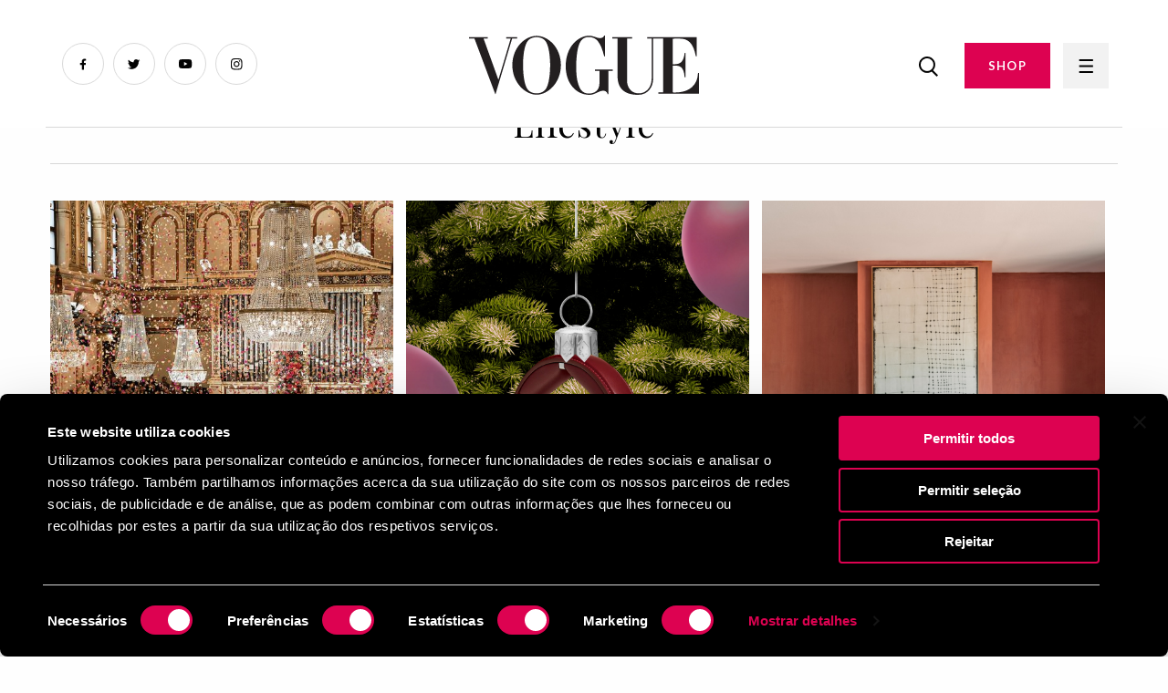

--- FILE ---
content_type: image/svg+xml
request_url: https://www.vogue.pt/Frontend/images/logo2.svg
body_size: 2306
content:
<svg id="LOGO_B" data-name="LOGO B" xmlns="http://www.w3.org/2000/svg" viewBox="0 0 609.92 156.72"><defs><style>.cls-1{fill:#231f20;}</style></defs><title>VOGUE LOGO B</title><path class="cls-1" d="M610.81,101.71l0,1c-.69,15.22-6,27.43-15.87,36.29-17.4,15.67-43,14.35-49.65,14.27H544V82.32h2c12.43-.09,26.89-1.2,29.3,29.81l.07.92h2.38V48.45H575.4l-.1.89c-3.18,29.42-18,29.3-30.15,29.33H544V11.05c1.6,0,4.22,0,5.83-.05,22.84-.36,45.47-2.7,55.1,45.89l.16.8h2.43V7.28H476.26v3.47h11.62V117.13c-.28,15.28-6.26,24.66-11.51,29.63a33.16,33.16,0,0,1-23.25,8.88c-29.62-1.07-30.45-30.87-30.47-32.15V10.75h13.49v-2h0V7.28H383.67v3.47h13.91l0,100.28c0,27.42,13.93,48.57,54.61,48.57,27.28,0,39.8-22.66,39.52-41.45V10.75H504v0H518.7V153.18H505.46v3.58H613.52v-55Z" transform="translate(-3.6 -2.88)"/><path class="cls-1" d="M337.53,92.79v3.48h12.08v31.18c0,23.28-15.45,28.45-27.56,28.69-13.07.21-21.83-6.19-26.79-19.48-4.89-13-7.47-25.47-7.47-54.6h0c0-10.38,1.6-44.38,9.26-59.26,2.91-5.61,8.33-16,24.49-16h.15c19.7.08,31,13.72,40.2,50.29l.19.76h2.23V2.88h-2.14l-.26.62c-2.1,5-7.11,6.12-11.43,6a34,34,0,0,1-5.33-.66c-1.22-.27-2-.52-2-.53-1.9-.6-3.58-1.17-5.12-1.69-.7-.23-1.39-.44-2.06-.63-5-1.65-8.68-2.7-14.43-2.7C295.61,3.31,260,29.63,260,83.92c0,44.35,26.63,75.68,63,75.68,6.77,0,12.36-2.22,17.62-4.66,1-.4,1.95-.81,2.87-1.25,5.14-2.44,10-4.75,15.5-5h.66l.45,0c3.18,0,9.54,2.06,10.76,8.15l.16.8,2.13,0V96.27h11.44V92.79Z" transform="translate(-3.6 -2.88)"/><path class="cls-1" d="M182.85,3.65c-30.72,0-64.38,30.7-64.38,77.57s34.77,78,64.38,78,64.39-31.11,64.39-78S213.57,3.65,182.85,3.65Zm35.9,71.81c0,.34,0,.68,0,1s0,.5,0,.74,0,.39,0,.58,0,.61,0,.9V79c0,.32,0,.62,0,.91v1.27h0v.83c0,8.66-.77,42.19-9.55,58.9-5,9.68-14.74,14.8-26.42,14.8s-21.46-5.12-26.41-14.81c-8.78-16.7-9.51-50.23-9.55-58.89v-.83h0V80c0-.29,0-.59,0-.91v-.35c0-.29,0-.59,0-.9s0-.39,0-.58,0-.49,0-.74,0-.67,0-1c0-.12,0-.24,0-.36.34-13.36,2-38.46,9.48-53.21,6-12.22,18.15-14.78,26.4-14.78s20.37,2.56,26.42,14.79c7.47,14.74,9.13,39.84,9.47,53.2C218.74,75.22,218.75,75.34,218.75,75.46Z" transform="translate(-3.6 -2.88)"/><polygon class="cls-1" points="126.78 4.42 99.32 4.42 98.32 4.42 98.32 7.85 110.55 7.85 77.93 117 38.54 7.85 39.24 7.85 49.72 7.85 49.72 5.85 49.73 5.85 49.73 4.42 49.72 4.42 0 4.42 0 5.85 0 7.85 12.96 7.85 14.4 7.85 69.58 154.69 70.37 154.69 114.32 7.85 115.62 7.85 127.78 7.85 127.78 4.42 126.78 4.42"/></svg>